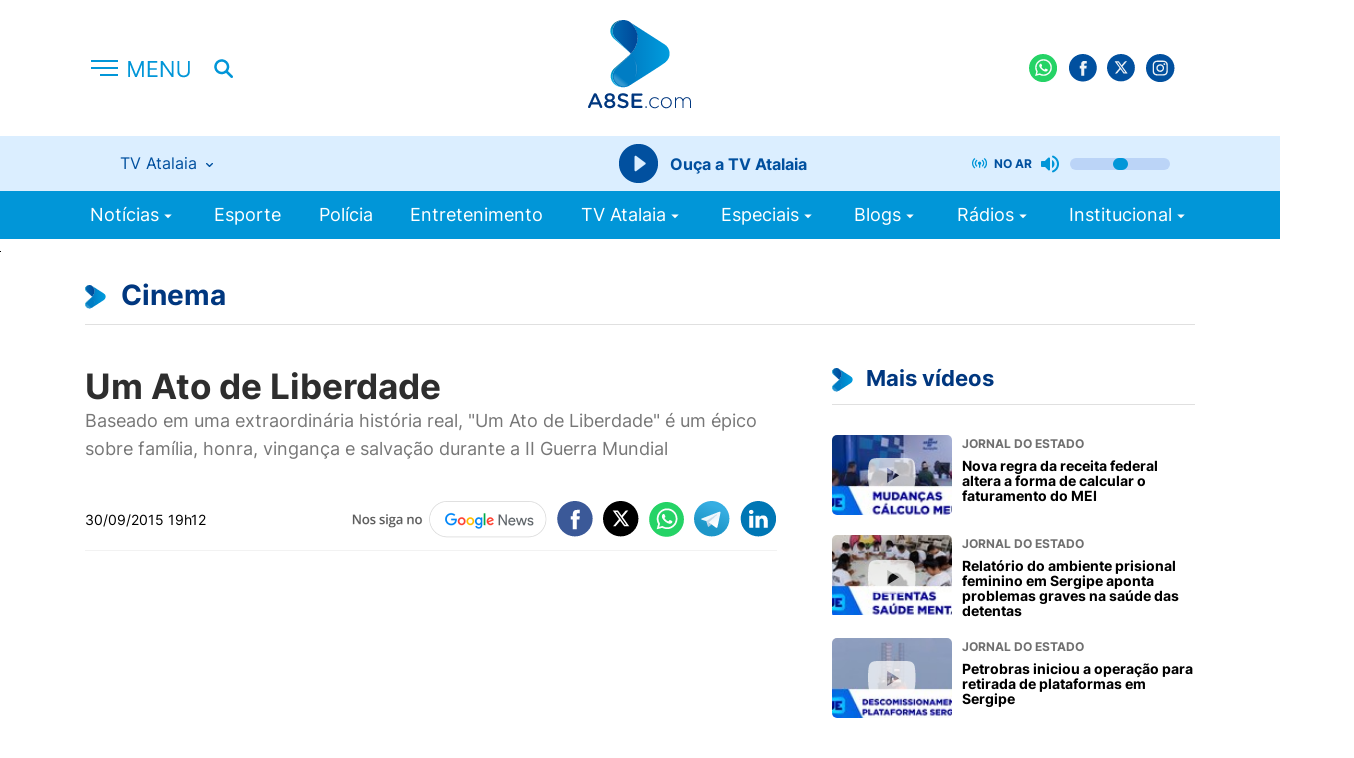

--- FILE ---
content_type: text/html; charset=utf-8
request_url: https://a8se.com/noticias/entretenimento/cinema/um-ato-de-liberdade/
body_size: 10039
content:
<!DOCTYPE html>
<html>
<head>
    <meta charset="utf-8">
    <meta http-equiv="x-ua-compatible" content="ie=edge">
    <meta name="viewport" content="width=device-width, initial-scale=1, shrink-to-fit=no">
    
        <title>Um Ato de Liberdade | Entretenimento | A8 Sergipe</title>
    
    <link rel="canonical" href="https://a8se.com/noticias/entretenimento/cinema/um-ato-de-liberdade/">
    <link rel="apple-touch-icon" sizes="57x57" href="/static/images/favicon/apple-icon-57x57.c3578e9974f1.png">
    <link rel="apple-touch-icon" sizes="60x60" href="/static/images/favicon/apple-icon-60x60.3c00f2756c28.png">
    <link rel="apple-touch-icon" sizes="72x72" href="/static/images/favicon/apple-icon-72x72.b284911851f5.png">
    <link rel="apple-touch-icon" sizes="76x76" href="/static/images/favicon/apple-icon-76x76.5b285ba00453.png">
    <link rel="apple-touch-icon" sizes="114x114" href="/static/images/favicon/apple-icon-114x114.0fae8930dbf5.png">
    <link rel="apple-touch-icon" sizes="120x120" href="/static/images/favicon/apple-icon-120x120.b41ea7c32059.png">
    <link rel="apple-touch-icon" sizes="144x144" href="/static/images/favicon/apple-icon-144x144.7d7d3f6194fb.png">
    <link rel="apple-touch-icon" sizes="152x152" href="/static/images/favicon/apple-icon-152x152.7bd60db5a82e.png">
    <link rel="apple-touch-icon" sizes="180x180" href="/static/images/favicon/apple-icon-180x180.14cebfb35f49.png">
    <link rel="icon" type="image/png" sizes="192x192"  href="/static/images/favicon/android-icon-192x192.561813657337.png">
    <link rel="icon" type="image/png" sizes="32x32" href="/static/images/favicon/favicon-32x32.bb191f0d52d7.png">
    <link rel="icon" type="image/png" sizes="96x96" href="/static/images/favicon/favicon-96x96.e8008dd9ee7f.png">
    <link rel="icon" type="image/png" sizes="16x16" href="/static/images/favicon/favicon-16x16.4145415f6677.png">
    <link rel="manifest" href="/static/images/favicon/manifest.b58fcfa7628c.json">
    <meta name="msapplication-TileColor" content="#ffffff">
    <meta name="msapplication-TileImage" content="/static/images/favicon/ms-icon-144x144.7d7d3f6194fb.png">
    <meta name="theme-color" content="#097EE7">
    <link href="/static/css/styles.50c7742e6e7a.css" rel="stylesheet" />
    
    <link href="/static/css/jquery.fancybox.min.a2d42584292f.css" rel="stylesheet" />
    <link href="https://cdn.jsdelivr.net/npm/@splidejs/splide@4.1.4/dist/css/splide.min.css" rel="stylesheet">

    <link rel="alternate" type="application/rss+xml" title="A8SE RSS Feed" href="/rss/" />

    <style>
        .fst-normal {
            font-style: normal !important;
        }
    </style>

    
    <meta name="description" content="Baseado em uma extraordinária história real, &quot;Um Ato de Liberdade&quot; é um épico sobre família, honra, vingança e salvação durante a II Guerra Mundial" />

    
        <meta name="keywords" content="portal, notícias, notícia, Aracaju, Sergipe, A8SE, TV Atalaia" />
    
    
        <meta name="title" content="A8 Sergipe - Um Ato de Liberdade" />
    

    
    <link rel="amphtml" href="https://a8se.com/noticias/entretenimento/cinema/um-ato-de-liberdade/?amp">
    <meta property="og:url" content="https://a8se.com/noticias/entretenimento/cinema/um-ato-de-liberdade/" />
    <meta property="og:title" content="Um Ato de Liberdade" />
    
        
        <meta property="og:image" content="https://s3.a8se.com/images/placeho.2e16d0ba.fill-800x450.format-jpeg.jpegquality-85.jpg" />
        <meta property="og:image:width" content="800" />
        <meta property="og:image:height" content="450" />
    

    <meta property="img_url" content="http://a8se.com/static/images/share.c00e4d40d212.png" />

    
    <meta property="og:description" content="Baseado em uma extraordinária história real, &quot;Um Ato de Liberdade&quot; é um épico sobre família, honra, vingança e salvação durante a II Guerra Mundial" />


    <meta property="og:site_name" content="A8 Sergipe" />

    
    <meta name="twitter:card" content="summary">
    <meta name="twitter:title" content="Um Ato de Liberdade">
    <meta name="twitter:description" content="Baseado em uma extraordinária história real, &quot;Um Ato de Liberdade&quot; é um épico sobre família, honra, vingança e salvação durante a II Guerra Mundial">
    
    
        
        <meta name="twitter:image" content="https://s3.a8se.com/images/placeho.2e16d0ba.fill-800x450.format-jpeg.jpegquality-85.jpg" />
    

    
    <script async src="https://www.googletagmanager.com/gtag/js?id=G-309642249"></script>
    <script>
    window.dataLayer = window.dataLayer || [];
    function gtag(){dataLayer.push(arguments);}
    gtag('js', new Date());
    gtag('config', 'G-309642249');
    gtag('config', 'UA-6643534-1');
    </script>
    <script async src="https://securepubads.g.doubleclick.net/tag/js/gpt.js"></script>
    <script src="https://apis.google.com/js/platform.js"></script>
    <script>
    window.googletag = window.googletag || {cmd: []};
    googletag.cmd.push(function() {
        googletag.defineSlot('/98662285/v2_arroba_lateral_01', [[300, 600], [300, 250]], 'div-gpt-ad-1589808650044-0').addService(googletag.pubads());
        googletag.defineSlot('/98662285/v2_arroba_lateral_02', [[300, 600], [300, 250]], 'div-gpt-ad-1589808710938-0').addService(googletag.pubads());
        googletag.defineSlot('/98662285/v2_arroba_home_destaque', [300, 250], 'div-gpt-ad-1602178220696-0').addService(googletag.pubads());
        googletag.defineSlot('/98662285/v2_home_destaques_300x100', [300, 100], 'div-gpt-ad-1705958215627-0').addService(googletag.pubads());
        googletag.defineSlot('/98662285/v2_superbanner_home_01', [[300, 50], [300, 100], [728, 90], [468, 60], [320, 50], [320, 100]], 'div-gpt-ad-1589808747882-0').addService(googletag.pubads());
        googletag.defineSlot('/98662285/v2_superbanner_home_02', [[468, 60], [728, 90], [320, 100], [320, 50], [300, 100], [300, 50]], 'div-gpt-ad-1589808789549-0').addService(googletag.pubads());
        googletag.defineSlot('/98662285/v2_superbanner_home_03', [[300, 50], [320, 50], [728, 90], [468, 60], [320, 100], [300, 100]], 'div-gpt-ad-1589808968810-0').addService(googletag.pubads());
        googletag.defineSlot('/98662285/v2_superbanner_home_04', [[468, 60], [300, 50], [300, 100], [320, 100], [320, 50], [728, 90]], 'div-gpt-ad-1589809008187-0').addService(googletag.pubads());
        googletag.defineSlot('/98662285/v2_superbanner_home_05', [[728, 90], [320, 100], [300, 50], [320, 50], [468, 60], [300, 100]], 'div-gpt-ad-1589809051143-0').addService(googletag.pubads());
        googletag.defineSlot('/98662285/v2_superbanner_topo', [[300, 50], [320, 50], [728, 90], [468, 60], [320, 100], [300, 100]], 'div-gpt-ad-1589809089723-0').addService(googletag.pubads());
        googletag.defineSlot('/98662285/v2_super_leader_board_destaques', [[300, 100], [970, 250]], 'div-gpt-ad-1589809128520-0').addService(googletag.pubads());
        googletag.defineSlot('/98662285/v2_super_leader_board_promocoes', [[300, 100], [970, 250]], 'div-gpt-ad-1589809171665-0').addService(googletag.pubads());
        googletag.defineSlot('/98662285/v2_super_leader_board_rodape', [[300, 100], [970, 250]], 'div-gpt-ad-1589809214261-0').addService(googletag.pubads());
        googletag.defineSlot('/98662285/floating', [[320, 480], [1170, 600], [320, 240]], 'div-gpt-ad-1619808395123-0').addService(googletag.pubads());
        googletag.defineSlot('/98662285/v2_arroba_home_bloco_01', [[300, 100], [300, 250]], 'div-gpt-ad-1661952758430-0').addService(googletag.pubads());
        googletag.defineSlot('/98662285/v2_arroba_home_bloco_02', [[300, 100], [300, 250]], 'div-gpt-ad-1661952827540-0').addService(googletag.pubads());
        googletag.defineSlot('/98662285/v2_arroba_home_bloco_03', [[300, 100], [300, 250]], 'div-gpt-ad-1661953364101-0').addService(googletag.pubads());

        googletag.defineSlot('/98662285/v2_home_sergipe_300x250', [300, 250], 'div-gpt-ad-1705960323351-0').addService(googletag.pubads());
        googletag.defineSlot('/98662285/v2_home_sergipe_300x100', [300, 100], 'div-gpt-ad-1705960516625-0').addService(googletag.pubads());
        googletag.defineSlot('/98662285/v2_super_banner_home_tv_atalaia', [[728, 90], [970, 250], [300, 100]], 'div-gpt-ad-1705960884420-0').addService(googletag.pubads());
        googletag.defineSlot('/98662285/v2_super_banner_home_tv_atalaia_abaixo', [[728, 90], [300, 100], [970, 250]], 'div-gpt-ad-1705961105371-0').addService(googletag.pubads());
        googletag.defineSlot('/98662285/v2_home_brasil_300x250', [300, 250], 'div-gpt-ad-1705961363694-0').addService(googletag.pubads());
        googletag.defineSlot('/98662285/v2_home_brasil_300x100', [300, 100], 'div-gpt-ad-1705964605494-0').addService(googletag.pubads());
        googletag.defineSlot('/98662285/v2_home_esportes_300x250', [300, 250], 'div-gpt-ad-1705964821992-0').addService(googletag.pubads());
        googletag.defineSlot('/98662285/v2_home_esportes_300x100', [300, 100], 'div-gpt-ad-1705964943758-0').addService(googletag.pubads());

        googletag.defineSlot('/98662285/v3-arroba-home-brasil', [300, 250], 'div-gpt-ad-1689285724971-0').addService(googletag.pubads());
        googletag.defineSlot('/98662285/v3-arroba-home-esporte', [300, 250], 'div-gpt-ad-1689285771307-0').addService(googletag.pubads());
        googletag.defineSlot('/98662285/v3-arroba-home-sergipe', [300, 250], 'div-gpt-ad-1689285813349-0').addService(googletag.pubads());
        googletag.defineSlot('/98662285/v3-mobile-home-brasil', [300, 100], 'div-gpt-ad-1689285839025-0').addService(googletag.pubads());
        googletag.defineSlot('/98662285/v3-mobile-home-destaques', [300, 100], 'div-gpt-ad-1689285871070-0').addService(googletag.pubads());
        googletag.defineSlot('/98662285/v3-mobile-home-esporte', [300, 100], 'div-gpt-ad-1689285896367-0').addService(googletag.pubads());
        googletag.defineSlot('/98662285/v3-mobile-home-sergipe', [300, 100], 'div-gpt-ad-1689285926483-0').addService(googletag.pubads());

        googletag.pubads().enableSingleRequest();
        
googletag.pubads().setTargeting('canal', ['entretenimento', 'cinema']);


        googletag.pubads().collapseEmptyDivs();
        googletag.enableServices();
    });
    </script>
    <style>
        .cda-container {
            visibility: hidden; position: fixed; top: 0;
            left:0;
            width: 100%;
            display: flex; 
            justify-content: center; 
            align-items: center; 
            min-height: 50px;
        }
    </style>
    
    
    <!-- Begin comScore Tag -->
    <script>
        var _comscore = _comscore || [];
        _comscore.push({ c1: "2", c2: "14194541" });
        (function() {
        var s = document.createElement("script"), el = document.getElementsByTagName("script")[0]; s.async = true;
        s.src = (document.location.protocol == "https:" ? "https://sb" : "http://b") + ".scorecardresearch.com/beacon.js";
        el.parentNode.insertBefore(s, el);
        })();
    </script>
    <script type="text/javascript">
        (function(c,l,a,r,i,t,y){
            c[a]=c[a]||function(){(c[a].q=c[a].q||[]).push(arguments)};
            t=l.createElement(r);t.async=1;t.src="https://www.clarity.ms/tag/"+i;
            y=l.getElementsByTagName(r)[0];y.parentNode.insertBefore(t,y);
        })(window, document, "clarity", "script", "kvrfnqvm6p");
    </script>
    <noscript>
        <img src="https://sb.scorecardresearch.com/p?c1=2&c2=14194541&cv=2.0&cj=1" />
    </noscript>
    <!-- End comScore Tag -->
    <!--Código do IVC-->
    
    <!--Fim do Código do IVC-->
    
    
</head>
<body>
    <cda-partners-bar tag-manager="true" record-origin-only="false" no-follow='false'></cda-partners-bar>
    <div id="fb-root"></div>
    
    <script async defer crossorigin="anonymous" src="https://connect.facebook.net/pt_BR/sdk.js#xfbml=1&version=v6.0"></script>
    
    
    
    








<header class="header">
    <div class="container">
        <div class="row align-items-center">
            <div class="col-1 col-lg-2 --menu">
                <div class="header-info">
                    <button class="header-menu">
                        <h2>
                            <img src="/static/images/menu.792bf1cf3bf8.svg" class="display-none" alt="Menu">
                            <img src="/static/images/menu-short.ea5d81e53746.svg" alt="Menu" class="display-none-lg display-block" />
                        </h2>
                    </button>
                    <button class="header-search hide-tablet">
                        <img src="/static/images/search.fc933238402e.svg" alt="Pesquisar">
                    </button>
                    <div class="menu-responsive">
                        <div class="menu-responsive-header">
                            <span>MENU</span>
                            <button class="">
                                <img src="/static/images/close-menu.a7ba0544215f.svg" alt="Fechar">
                            </button>
                        </div>
                        <ul class="menu-responsive__list">
                            


    <li class="has-submenu">
        <a href="/noticias/">
            Notícias
            
                <i class="icon-arrow-down"></i>
            
        </a>
        
            

	<ul>
	
	    <li class="">
	        <a href="/noticias/">Últimas Notícias</a>
	        
	    </li>
	
	    <li class="">
	        <a href="/noticias/sergipe/">Sergipe</a>
	        
	    </li>
	
	    <li class="">
	        <a href="/noticias/brasil/">Brasil</a>
	        
	    </li>
	
	    <li class="">
	        <a href="/noticias/mundo/">Mundo</a>
	        
	    </li>
	
	    <li class="">
	        <a href="/noticias/concursos/">Concursos</a>
	        
	    </li>
	
	    <li class="">
	        <a href="/noticias/esporte/">Esporte</a>
	        
	    </li>
	
	</ul>


        
    </li>

    <li class="">
        <a href="/noticias/esporte">
            Esporte
            
        </a>
        
    </li>

    <li class="">
        <a href="/noticias/policia/">
            Polícia
            
        </a>
        
    </li>

    <li class="">
        <a href="/noticias/entretenimento/">
            Entretenimento
            
        </a>
        
    </li>

    <li class="has-submenu">
        <a href="/tv-atalaia/">
            TV Atalaia
            
                <i class="icon-arrow-down"></i>
            
        </a>
        
            

	<ul>
	
	    <li class="">
	        <a href="/tv-atalaia/ao-vivo">Ao Vivo</a>
	        
	    </li>
	
	    <li class="">
	        <a href="/tv-atalaia/balanco-geral-especial/">Balanço Geral edição de Sábado</a>
	        
	    </li>
	
	    <li class="">
	        <a href="/tv-atalaia/balanco-geral/">Balanço Geral Manhã</a>
	        
	    </li>
	
	    <li class="">
	        <a href="/tv-atalaia/balanco-geral-sergipe/">Balanço Geral Sergipe</a>
	        
	    </li>
	
	    <li class="">
	        <a href="/tv-atalaia/batalha-na-tv/">Batalha na TV</a>
	        
	    </li>
	
	    <li class="">
	        <a href="/tv-atalaia/canal-eletrico/">Canal Elétrico</a>
	        
	    </li>
	
	    <li class="">
	        <a href="/tv-atalaia/cidade-alerta/">Cidade Alerta</a>
	        
	    </li>
	
	    <li class="">
	        <a href="/tv-atalaia/jornal-do-estado/">Jornal do Estado</a>
	        
	    </li>
	
	    <li class="">
	        <a href="/tv-atalaia/tolerancia-zero/">Tolerância Zero</a>
	        
	    </li>
	
	    <li class="">
	        <a href="/tv-atalaia/atalaia-mais/">Atalaia Mais</a>
	        
	    </li>
	
	</ul>


        
    </li>

    <li class="has-submenu">
        <a href="/especiais/">
            Especiais
            
                <i class="icon-arrow-down"></i>
            
        </a>
        
            

	<ul>
	
	    <li class="">
	        <a href="https://desafiodereceitas.a8se.com/">Desafio de Receitas</a>
	        
	    </li>
	
	    <li class="">
	        <a href="/noticias/esporte/sergipao-2025/">Sergipão 2025</a>
	        
	    </li>
	
	    <li class="">
	        <a href="/noticias/esporte/circuito-de-corridas/">Circuito de Corridas 2025</a>
	        
	    </li>
	
	    <li class="">
	        <a href="/noticias/esporte/circuito-de-corridas-2024/">São João da Minha Terra</a>
	        
	    </li>
	
	    <li class="">
	        <a href="/noticias/kart/">Kart</a>
	        
	    </li>
	
	    <li class="">
	        <a href="/noticias/pre-caju-kids-tv-atalaia/">Pré-Caju Kids Tv Atalaia</a>
	        
	    </li>
	
	    <li class="">
	        <a href="/noticias/eleicoes-2024/">Eleições 2024</a>
	        
	    </li>
	
	    <li class="">
	        <a href="/noticias/momento-enem/">Momento Enem</a>
	        
	    </li>
	
	    <li class="">
	        <a href="/noticias/atalaia-geek-gamer/">Atalaia Geek Gamer</a>
	        
	    </li>
	
	</ul>


        
    </li>

    <li class="has-submenu">
        <a href="/blogs/">
            Blogs
            
                <i class="icon-arrow-down"></i>
            
        </a>
        
            

	<ul>
	
	    <li class="">
	        <a href="/blogs/economia-e-inovacao/">Economia e Inovação</a>
	        
	    </li>
	
	    <li class="">
	        <a href="/blogs/familia-em-pauta/">Família em Pauta</a>
	        
	    </li>
	
	    <li class="">
	        <a href="/blogs/gestao-e-produtividade/">Gestão e Produtividade</a>
	        
	    </li>
	
	    <li class="">
	        <a href="/blogs/blog-do-focca/">Blog do Focca</a>
	        
	    </li>
	
	    <li class="">
	        <a href="/blogs/inteligencia-artificial/">Inteligência Artificial</a>
	        
	    </li>
	
	</ul>


        
    </li>

    <li class="has-submenu">
        <a href="/radios/">
            Rádios
            
                <i class="icon-arrow-down"></i>
            
        </a>
        
            

	<ul>
	
	    <li class="">
	        <a href="https://aracaju.novabrasilfm.com.br/">Nova Brasil FM 93.5</a>
	        
	    </li>
	
	    <li class="">
	        <a href="https://metropolitanafmaracaju.com.br/">Metropolitana Aracaju</a>
	        
	    </li>
	
	    <li class="">
	        <a href="https://www.radiocidade99fm.com.br/">Rádio Cidade 99 FM</a>
	        
	    </li>
	
	</ul>


        
    </li>

    <li class="has-submenu">
        <a href="/institucional/">
            Institucional
            
                <i class="icon-arrow-down"></i>
            
        </a>
        
            

	<ul>
	
	    <li class="">
	        <a href="/quem-somos/">Quem Somos</a>
	        
	    </li>
	
	    <li class="">
	        <a href="/pesquisa-de-sinal-tv-atalaia/">Pesquisa de Sinal - Tv Atalaia</a>
	        
	    </li>
	
	    <li class="">
	        <a href="/cobertura/">Área de Cobertura Tv Atalaia</a>
	        
	    </li>
	
	</ul>


        
    </li>

                            
                        </ul>
                    </div>
                </div>
            </div>
            <div class="col-2 col-sm-2 hide-tablet">
                <div class="header__live">
                    
                        
                    
                    
                </div>
            </div>
            <div class="col-3 col-lg-4 center --logo">
                <h1 aria-label="A8SE Últimas Notícias e Vídeos da Tv Atalaia | A8 Sergipe">
                    <a href="/" class="header__logo">
                        <img src="/static/images/logo.250aaa7c8cc4.svg" alt="A8">
                    </a>
                </h1>
            </div>
            <div class="col-6 col-sm-4 end-xs">
                <ul class="header__social">
                    <li><a href="https://wa.me/5579999359302" target="_blank"><img src="/static/images/wpp.800557b7cb84.svg" alt=""></a></li>
                    <li><a href="https://www.facebook.com/portala8se" target="_blank"><img src="/static/images/fb.165d31fe1c04.svg" alt=""></a></li>
                    <li><a href="https://twitter.com/portala8se" target="_blank"><img src="/static/images/tt.51d0c7aad5c6.svg" alt=""></a></li>
                    <li><a href="https://www.instagram.com/portala8se" target="_blank"><img src="/static/images/ig.02337971578a.svg" alt=""></a></li>
                    <li>
                        <div class="g-ytsubscribe" data-channelid="UC0Uzow4iFA8PoIKE_U2rmeg" data-layout="default" data-count="default"></div>
                    </li>
                    <li>
                        <button class="header-search display-none-lg display-block">
                          <img src="/static/images/search.fc933238402e.svg" alt="Pesquisar" />
                        </button>
                    </li>
                </ul>
            </div>
            <div class="col-12 col-sm-12">
                <div class="radio-block">
                    <div class="radio-content">
                        <div class="choose-radio">
                            <h5>
                                <span class="radio-current"></span>
                                <img src="/static/images/arrow-down-small.800f82460756.svg" alt="">
                            </h5>
                            <ul class="choose-radio__menu">
                                <li><a class="selected" href="https://ice.fabricahost.com.br/tvatalaia">TV Atalaia</a></li>
                                
                                <li><a href="https://ice.fabricahost.com.br/metropolitanaaracaju">Metropolitana Aracaju</a></li>
                                <li><a href="https://ice.fabricahost.com.br/cidadesimaodias">Cidade de Simão Dias</a></li>
                            </ul>
                        </div>
                        <div class="player-radio">
                            <button class="player-btn">
                                <img src="/static/images/radio-player.bdb0ab6157b3.svg" alt="Play">
                            </button>
                            <button class="player-pause">
                                <img src="/static/images/puase-btn.e2a6febcc4b8.svg" alt="Pause">
                            </button>
                            <button class="player-loading">
                                <div class="lds-spinner"><div></div><div></div><div></div><div></div><div></div><div></div><div></div><div></div><div></div><div></div><div></div><div></div></div>
                            </button>
                            <span>Ouça a&nbsp;</span><span class="radio-current"></span>
                        </div>
                        <div class="controls-radio">
                            <img class="controls-radio__live" src="/static/images/live.cec993fae8c4.svg" alt="">
                            <span>no ar</span>
                            <img class="controls-radio__volume" src="/static/images/volume_up.3a73182f1327.svg" alt="">
                            <img class="controls-radio__muted" src="/static/images/muted.8ba448e75dee.svg" alt="">
                            <input class="controls-radio__range" type="range" min="0" max="100" value="50">
                        </div>
                    </div>
                </div>
            </div>
        </div>
    </div>
</header>

    <nav class="nav-menu">
    <div class="container">
        <div class="col-12 col-sm-12 hide-tablet">
            <ul class="header__menu">
                
                


    <li class="has-submenu">
        <a href="/noticias/">
            Notícias
            
                <i class="icon-arrow-down"></i>
            
        </a>
        
            

	<ul>
	
	    <li class="">
	        <a href="/noticias/">Últimas Notícias</a>
	        
	    </li>
	
	    <li class="">
	        <a href="/noticias/sergipe/">Sergipe</a>
	        
	    </li>
	
	    <li class="">
	        <a href="/noticias/brasil/">Brasil</a>
	        
	    </li>
	
	    <li class="">
	        <a href="/noticias/mundo/">Mundo</a>
	        
	    </li>
	
	    <li class="">
	        <a href="/noticias/concursos/">Concursos</a>
	        
	    </li>
	
	    <li class="">
	        <a href="/noticias/esporte/">Esporte</a>
	        
	    </li>
	
	</ul>


        
    </li>

    <li class="">
        <a href="/noticias/esporte">
            Esporte
            
        </a>
        
    </li>

    <li class="">
        <a href="/noticias/policia/">
            Polícia
            
        </a>
        
    </li>

    <li class="">
        <a href="/noticias/entretenimento/">
            Entretenimento
            
        </a>
        
    </li>

    <li class="has-submenu">
        <a href="/tv-atalaia/">
            TV Atalaia
            
                <i class="icon-arrow-down"></i>
            
        </a>
        
            

	<ul>
	
	    <li class="">
	        <a href="/tv-atalaia/ao-vivo">Ao Vivo</a>
	        
	    </li>
	
	    <li class="">
	        <a href="/tv-atalaia/balanco-geral-especial/">Balanço Geral edição de Sábado</a>
	        
	    </li>
	
	    <li class="">
	        <a href="/tv-atalaia/balanco-geral/">Balanço Geral Manhã</a>
	        
	    </li>
	
	    <li class="">
	        <a href="/tv-atalaia/balanco-geral-sergipe/">Balanço Geral Sergipe</a>
	        
	    </li>
	
	    <li class="">
	        <a href="/tv-atalaia/batalha-na-tv/">Batalha na TV</a>
	        
	    </li>
	
	    <li class="">
	        <a href="/tv-atalaia/canal-eletrico/">Canal Elétrico</a>
	        
	    </li>
	
	    <li class="">
	        <a href="/tv-atalaia/cidade-alerta/">Cidade Alerta</a>
	        
	    </li>
	
	    <li class="">
	        <a href="/tv-atalaia/jornal-do-estado/">Jornal do Estado</a>
	        
	    </li>
	
	    <li class="">
	        <a href="/tv-atalaia/tolerancia-zero/">Tolerância Zero</a>
	        
	    </li>
	
	    <li class="">
	        <a href="/tv-atalaia/atalaia-mais/">Atalaia Mais</a>
	        
	    </li>
	
	</ul>


        
    </li>

    <li class="has-submenu">
        <a href="/especiais/">
            Especiais
            
                <i class="icon-arrow-down"></i>
            
        </a>
        
            

	<ul>
	
	    <li class="">
	        <a href="https://desafiodereceitas.a8se.com/">Desafio de Receitas</a>
	        
	    </li>
	
	    <li class="">
	        <a href="/noticias/esporte/sergipao-2025/">Sergipão 2025</a>
	        
	    </li>
	
	    <li class="">
	        <a href="/noticias/esporte/circuito-de-corridas/">Circuito de Corridas 2025</a>
	        
	    </li>
	
	    <li class="">
	        <a href="/noticias/esporte/circuito-de-corridas-2024/">São João da Minha Terra</a>
	        
	    </li>
	
	    <li class="">
	        <a href="/noticias/kart/">Kart</a>
	        
	    </li>
	
	    <li class="">
	        <a href="/noticias/pre-caju-kids-tv-atalaia/">Pré-Caju Kids Tv Atalaia</a>
	        
	    </li>
	
	    <li class="">
	        <a href="/noticias/eleicoes-2024/">Eleições 2024</a>
	        
	    </li>
	
	    <li class="">
	        <a href="/noticias/momento-enem/">Momento Enem</a>
	        
	    </li>
	
	    <li class="">
	        <a href="/noticias/atalaia-geek-gamer/">Atalaia Geek Gamer</a>
	        
	    </li>
	
	</ul>


        
    </li>

    <li class="has-submenu">
        <a href="/blogs/">
            Blogs
            
                <i class="icon-arrow-down"></i>
            
        </a>
        
            

	<ul>
	
	    <li class="">
	        <a href="/blogs/economia-e-inovacao/">Economia e Inovação</a>
	        
	    </li>
	
	    <li class="">
	        <a href="/blogs/familia-em-pauta/">Família em Pauta</a>
	        
	    </li>
	
	    <li class="">
	        <a href="/blogs/gestao-e-produtividade/">Gestão e Produtividade</a>
	        
	    </li>
	
	    <li class="">
	        <a href="/blogs/blog-do-focca/">Blog do Focca</a>
	        
	    </li>
	
	    <li class="">
	        <a href="/blogs/inteligencia-artificial/">Inteligência Artificial</a>
	        
	    </li>
	
	</ul>


        
    </li>

    <li class="has-submenu">
        <a href="/radios/">
            Rádios
            
                <i class="icon-arrow-down"></i>
            
        </a>
        
            

	<ul>
	
	    <li class="">
	        <a href="https://aracaju.novabrasilfm.com.br/">Nova Brasil FM 93.5</a>
	        
	    </li>
	
	    <li class="">
	        <a href="https://metropolitanafmaracaju.com.br/">Metropolitana Aracaju</a>
	        
	    </li>
	
	    <li class="">
	        <a href="https://www.radiocidade99fm.com.br/">Rádio Cidade 99 FM</a>
	        
	    </li>
	
	</ul>


        
    </li>

    <li class="has-submenu">
        <a href="/institucional/">
            Institucional
            
                <i class="icon-arrow-down"></i>
            
        </a>
        
            

	<ul>
	
	    <li class="">
	        <a href="/quem-somos/">Quem Somos</a>
	        
	    </li>
	
	    <li class="">
	        <a href="/pesquisa-de-sinal-tv-atalaia/">Pesquisa de Sinal - Tv Atalaia</a>
	        
	    </li>
	
	    <li class="">
	        <a href="/cobertura/">Área de Cobertura Tv Atalaia</a>
	        
	    </li>
	
	</ul>


        
    </li>

            </ul>
        </div>
    </div>
</nav>
    <div class="global">

        <main class="main-content ">
            <form class="search-bar" action="/busca/" method="get" style="top:0">
                <div class="container">
                    <div class="row">
                        <div class="col-12 col-sm-12">
                            <div class="search-bar__content">
                                <label>
                                <input name="query" type="text" placeholder="O que você procura?">
                                </label>
                                <button type="submit">Pesquisar&nbsp;<span>no A8SE</span></button>
                                <a href="javascript:;"><img src="/static/images/close-2.490de74db703.svg" alt="Fechar"></a>
                            </div>
                        </div>
                    </div>
                </div>
            </form>
            
            
    
        
    
    <div class="publicity-block-home">
        <div class="container">
            <div class="row">
                <div class="col-12 col-sm-12">
                    <div id='div-gpt-ad-1589809089723-0' style="text-center">
    <script>
        googletag.cmd.push(function() { googletag.display('div-gpt-ad-1589809089723-0'); });
    </script>
</div>
                </div>
            </div>
        </div>
    </div>

    <section class="news-content">
        <div class="container">
            <div class="row">
                <div class="col-12 col-sm-12">
                    <h2 class="section__title --intern">
                        <span>
                            <img src="/static/images/title-logo.0bb7eec0037a.svg" alt="Cinema">
                            <a href="/noticias/entretenimento/cinema/">Cinema</a>
                        </span>
                    </h2>
                </div>

                <div class="col-12 col-sm-12 col-md-8 --mobile news-content-inner news">

                    <header class="news-header">
                        
                        <h2 class="news-header__title">Um Ato de Liberdade</h2>
                        <p class="news-header__excerpt">Baseado em uma extraordinária história real, &quot;Um Ato de Liberdade&quot; é um épico sobre família, honra, vingança e salvação durante a II Guerra Mundial</p>
                        <div class="info">
                            <div class="info__content">
                                
                                <span class="info__time">
                                    30/09/2015 19h12
                                    
                                </span>
                            </div>
                            
<ul class="header__social ">
    <a href="https://news.google.com/search?q=a8se&hl=pt-BR&gl=BR&ceid=BR%3Apt-419" class="google" target="_blank">
      <img src="/static/images/google-follow.03ac6564ad5a.png" alt="">  
    </a>
    <a href="http://www.facebook.com/sharer.php?u=https://a8se.com/noticias/entretenimento/cinema/um-ato-de-liberdade/" target="_blank">
      <img src="/static/images/fb-c.6adc8e312e17.svg" alt="">
    </a>
    <a href="https://twitter.com/share?url=https://a8se.com/noticias/entretenimento/cinema/um-ato-de-liberdade/&text=Um Ato de Liberdade&hashtags=a8se" target="_blank">
      <img src="/static/images/tt-c.48c89ff5d3f2.svg" alt="">
    </a>
    <a href="https://api.whatsapp.com/send/?text=https://a8se.com/noticias/entretenimento/cinema/um-ato-de-liberdade/ Um Ato de Liberdade" target="_blank">
      <img src="/static/images/wp-c.260d752cb1dd.svg" alt="">
    </a>
    <a href="https://t.me/share/url?url=https://a8se.com/noticias/entretenimento/cinema/um-ato-de-liberdade/&text=Um Ato de Liberdade" target="_blank">
      <img src="/static/images/tl-c.174e3244954d.svg" alt="">
    </a>
    <a href="https://www.linkedin.com/sharing/share-offsite/?url=https://a8se.com/noticias/entretenimento/cinema/um-ato-de-liberdade/" target="_blank">
      <img src="/static/images/in-c.815d74884d60.svg" alt="">
    </a>
</ul>
                        </div>
                        
                            <figure class="main-image-news">
                                <figure>
                                    
                                        
                                        <img src="https://s3.a8se.com/images/placeholder.2e16d0ba.fill-770x515_DqVZZJV.jpg" alt="Um Ato de Liberdade" />
                                    
                                    <figcaption>
                                         
                                        A8SE
                                    </figcaption>
                                </figure>
                            </figure>
                        
                    </header>

                    
                        


    <p>
</p>

                    
                        


    <p>Um Ato de Liberdade  (Cinemark)</p>

                    
                        


    Em 1941, três irmãos judeus se refugiam numa floresta para escapar dos ataques nazistas. A princípio, tudo o que podem fazer é permanecer vivos. Mas, com o tempo, a causa deles começa a atrair várias pessoas, desejosas de arriscar tudo por um momento de liberdade. Tuvia é o relutante líder cujas decisões são desafiadas por seu irmão Zus, que o vê como um idealista prestes a destruir a todos. Asael é o caçula, indeciso sobre qual irmão deve seguir. Com a aproximação de um inverno brutal, eles trabalham para criar uma comunidade, e manter a fé viva enquanto toda humanidade parece perdida.

                    

                    <a href="https://whatsapp.com/channel/0029Va579ByLdQeUURpBFL1a" class="whatsapp-link">
    ✅ Clique aqui para seguir o canal do Portal A8SE no WhatsApp
</a>

                    
                        
                            <div class="tags-block">
                                <span>Tags:</span>
                                <ul class="tags-block__list">
                                    
                                        <li><a href="/busca/?tag=Cinema">Cinema</a></li>
                                    
                                    
                                </ul>
                            </div>
                        
                    

                    
                </div>

                <div class="col-12 col-sm-12 col-md-4">
                    



<div class="block-default">
    <h2 class="section__title --small">
        <span>
            <img src="/static/images/title-logo.0bb7eec0037a.svg " alt="Mais vídeos">
            Mais vídeos
        </span>
    </h2>
    
    <a href="/tv-atalaia/jornal-do-estado/nova-regra-da-receita-federal-altera-a-forma-de-calcular-o-faturamento-do-mei/" class="block-news__item --video">
        <figure>
            
            <img src="https://s3.a8se.com/images/234840.2e16d0ba.fill-110x80.jpg" alt="Nova regra da receita federal altera a forma de calcular o faturamento do MEI">
        </figure>
        <div class="block-news__info">
            <span class="block-news__category">Jornal do Estado</span>
            <h3 class="block-news__title">Nova regra da receita federal altera a forma de calcular o faturamento do MEI</h3>
        </div>
    </a>
    
    <a href="/tv-atalaia/jornal-do-estado/relatorio-do-ambiente-prisional-feminino-em-sergipe-aponta-problemas-graves-na-saude-das-detentas/" class="block-news__item --video">
        <figure>
            
            <img src="https://s3.a8se.com/images/234839.2e16d0ba.fill-110x80.jpg" alt="Relatório do ambiente prisional feminino em Sergipe aponta problemas graves na saúde das detentas">
        </figure>
        <div class="block-news__info">
            <span class="block-news__category">Jornal do Estado</span>
            <h3 class="block-news__title">Relatório do ambiente prisional feminino em Sergipe aponta problemas graves na saúde das detentas</h3>
        </div>
    </a>
    
    <a href="/tv-atalaia/jornal-do-estado/petrobras-iniciou-a-operacao-para-retirada-de-plataformas-em-sergipe/" class="block-news__item --video">
        <figure>
            
            <img src="https://s3.a8se.com/images/234838.2e16d0ba.fill-110x80.jpg" alt="Petrobras iniciou a operação para retirada de plataformas em Sergipe">
        </figure>
        <div class="block-news__info">
            <span class="block-news__category">Jornal do Estado</span>
            <h3 class="block-news__title">Petrobras iniciou a operação para retirada de plataformas em Sergipe</h3>
        </div>
    </a>
    
    <a href="/tv-atalaia/jornal-do-estado/direto-de-brasilia-16012026-governo-federal-lanca-plataforma-digital-sobre-a-reforma-tributaria/" class="block-news__item --video">
        <figure>
            
            <img src="https://s3.a8se.com/images/234837.2e16d0ba.fill-110x80.jpg" alt="Direto de Brasília 16/01/2026 - Governo Federal lança plataforma digital sobre a reforma tributária">
        </figure>
        <div class="block-news__info">
            <span class="block-news__category">Jornal do Estado</span>
            <h3 class="block-news__title">Direto de Brasília 16/01/2026 - Governo Federal lança plataforma digital sobre a reforma tributária</h3>
        </div>
    </a>
    
    <a href="/tv-atalaia/jornal-do-estado/renovacao-automatica-de-cnh-beneficia-cerca-de-3-mil-e-600-sergipanos/" class="block-news__item --video">
        <figure>
            
            <img src="https://s3.a8se.com/images/234836.2e16d0ba.fill-110x80.jpg" alt="Renovação automática de CNH beneficia cerca de 3 mil e 600 sergipanos">
        </figure>
        <div class="block-news__info">
            <span class="block-news__category">Jornal do Estado</span>
            <h3 class="block-news__title">Renovação automática de CNH beneficia cerca de 3 mil e 600 sergipanos</h3>
        </div>
    </a>
    
    
</div>
                    <div class="banner --side">
    <div id='div-gpt-ad-1589808650044-0'>
        <script>
            googletag.cmd.push(function() { googletag.display('div-gpt-ad-1589808650044-0'); });
        </script>
    </div>
</div>
                    


<div class="block-default ">
    <h2 class="section__title --small">
        <span>
            <img src="/static/images/title-logo.0bb7eec0037a.svg " alt="Mais acessadas">
            Mais acessadas
        </span>
    </h2>
    
    
        <a href="/noticias/brasil/anvisa-determina-retirada-do-mercado-de-itens-decorativos-vendidos-como-comestiveis/" class="block-news__item --block-1">
            <div class="block-news__info">
                <span class="block-news__category">Vigilância Sanitária</span>
                <h3 class="block-news__title">Anvisa determina retirada do mercado de itens decorativos vendidos como comestíveis</h3>
            </div>
        </a>
    
        <a href="/noticias/policia/dois-suspeitos-sao-presos-por-trafico-de-drogas-durante-operacao-em-propria/" class="block-news__item --block-2">
            <div class="block-news__info">
                <span class="block-news__category">Polícia</span>
                <h3 class="block-news__title">Dois suspeitos são presos por tráfico de drogas durante operação em Propriá</h3>
            </div>
        </a>
    
        <a href="/noticias/policia/caminhao-sai-da-pista-e-cai-em-ribanceira-na-se-339-em-nossa-senhora-das-dores/" class="block-news__item --block-3">
            <div class="block-news__info">
                <span class="block-news__category">Acidente</span>
                <h3 class="block-news__title">Caminhão sai da pista e cai em ribanceira na SE-339, em Nossa Senhora das Dores</h3>
            </div>
        </a>
    
        <a href="/noticias/mundo/eua-congelam-processamento-de-vistos-para-brasil-e-outros-74-paises/" class="block-news__item --block-4">
            <div class="block-news__info">
                <span class="block-news__category">internacional</span>
                <h3 class="block-news__title">EUA congelam processamento de vistos para Brasil e outros 74 países</h3>
            </div>
        </a>
    
        <a href="/noticias/entretenimento/agenda/museu-historico-de-sergipe-recebe-exposicao-maes-da-cidade-mae-em-sao-cristovao/" class="block-news__item --block-5">
            <div class="block-news__info">
                <span class="block-news__category">patrimônio histórico</span>
                <h3 class="block-news__title">Museu Histórico de Sergipe recebe exposição &#x27;Mães da Cidade Mãe&#x27;, em São Cristóvão</h3>
            </div>
        </a>
    
</div>
                    <div class="banner --side">
    <div id='div-gpt-ad-1589808710938-0'>
        <script>
            googletag.cmd.push(function() { googletag.display('div-gpt-ad-1589808710938-0'); });
        </script>
    </div>
</div>
                </div>
                
                <div class="publicity-block-home">
                    <div class="container">
                        <div class="row">
                            <div class="col-12 col-sm-8 col-md-12">
                                <div id='div-gpt-ad-1589809214261-0'>
    <script>
        googletag.cmd.push(function() { googletag.display('div-gpt-ad-1589809214261-0'); });
    </script>
</div>
                            </div>
                        </div>
                    </div>
                </div>
            </div>
        </div>
    </section>

    


<div class="news-recommandations">
    <div class="container">
        <div class="row">
            <div class="col-12 col-sm-12">
                <h2 class="section__title">
                    <span>
                        <img src="/static/images/title-logo.0bb7eec0037a.svg" alt="Mais notícias">
                        Mais notícias
                    </span>
                </h2>
            </div>
            <div class="col-12 col-sm-9">
                <ul class="blogs-content --category-list">
                    
                        
                            <li>
                                <a href="/noticias/entretenimento/cinema/votacao-do-oscar-2026-entra-na-reta-final-e-brasil-aparece-entre-os-destaques/" class="recommandations-item">
                                    
                                    <img src="https://s3.a8se.com/images/20140916161520_54188c48761cc.2e16d0ba.fill-350x250.jpg" alt="Votação do Oscar 2026 entra na reta final e Brasil aparece entre os destaques">
                                    <h2>
                                        <span>1 dia, 4 horas</span>
                                        Votação do Oscar 2026 entra na reta final e Brasil aparece entre os destaques
                                    </h2>
                                </a>
                            </li>
                        
                    
                        
                            <li>
                                <a href="/noticias/entretenimento/cinema/o-agente-secreto-vence-melhor-filme-em-lingua-nao-inglesa-e-wagner-moura-leva-premio-de-ator/" class="recommandations-item">
                                    
                                    <img src="https://s3.a8se.com/images/foto_o_agente_secreto_credito_vict.2e16d0ba.fill-350x250.png" alt="“O Agente Secreto” vence Melhor Filme em Língua Não Inglesa e Wagner Moura leva prêmio de ator">
                                    <h2>
                                        <span>5 dias, 7 horas</span>
                                        “O Agente Secreto” vence Melhor Filme em Língua Não Inglesa e Wagner Moura leva prêmio de ator
                                    </h2>
                                </a>
                            </li>
                        
                    
                        
                            <li>
                                <a href="/noticias/entretenimento/cinema/cineclube-voyage-abre-inscricoes-para-mostra-quarta-parede/" class="recommandations-item">
                                    
                                    <img src="https://s3.a8se.com/images/Cartaz_de_divulgacao__inscricoes_p.2e16d0ba.fill-350x250.png" alt="Cineclube Voyage abre inscrições para Mostra Quarta Parede">
                                    <h2>
                                        <span>3 semanas, 3 dias</span>
                                        Cineclube Voyage abre inscrições para Mostra Quarta Parede
                                    </h2>
                                </a>
                            </li>
                        
                    
                </ul>
                <a href="/noticias/entretenimento/cinema/" class="btn-see-more">Veja mais</a>
            </div>
        </div>
    </div>
</div>

    <div class="publicity-block-home --footer">
        <div class="container">
            <div class="row">
                <div class="col-12 col-sm-12">
                    
                </div>
            </div>
        </div>
    </div>

        </main>

        


<div id='zone_1677910863'></div>

<footer class="footer">
    <div class="footer-block-menu">
        <div class="container">
            <div class="row">
                <div class="col-12 col-sm-12">
                    <a href="/" class="footer-logo">
                        <img src="/static/images/a8se-logo.997c4d665c8b.svg" alt="Logo">
                    </a>
                </div>
                <div class="col-12 col-sm-11 hide-tablet" style="margin-inline: auto;">
                    <nav class="footer-nav">
                        


<ul class="footer-nav__list">
    <li>Notícias</li>
    
        
    <li>
        <a href="/noticias/">Últimas Notícias</a>
    </li>

    <li>
        <a href="/noticias/sergipe/">Sergipe</a>
    </li>

    <li>
        <a href="/noticias/brasil/">Brasil</a>
    </li>

    <li>
        <a href="/noticias/mundo/">Mundo</a>
    </li>

    <li>
        <a href="/noticias/concursos/">Concursos</a>
    </li>

    <li>
        <a href="/noticias/esporte/">Esporte</a>
    </li>

    
</ul>

<ul class="footer-nav__list">
    <li>Polícia</li>
    
        <li>
            <a href="/noticias/policia/">Capa</a>
        </li>
    
</ul>

<ul class="footer-nav__list">
    <li>Entretenimento e Cultura</li>
    
        
    <li>
        <a href="/noticias/entretenimento/cinema/">Cinema</a>
    </li>

    <li>
        <a href="/noticias/entretenimento/agenda/">Agenda</a>
    </li>

    <li>
        <a href="/noticias/entretenimento/bem-estar/">Bem Estar</a>
    </li>

    
</ul>

<ul class="footer-nav__list">
    <li>TV Atalaia</li>
    
        
    <li>
        <a href="/tv-atalaia/ao-vivo">Ao Vivo</a>
    </li>

    <li>
        <a href="/tv-atalaia/balanco-geral-especial/">Balanço Geral edição de Sábado</a>
    </li>

    <li>
        <a href="/tv-atalaia/balanco-geral/">Balanço Geral Manhã</a>
    </li>

    <li>
        <a href="/tv-atalaia/balanco-geral-sergipe/">Balanço Geral Sergipe</a>
    </li>

    <li>
        <a href="/tv-atalaia/batalha-na-tv/">Batalha na TV</a>
    </li>

    <li>
        <a href="/tv-atalaia/canal-eletrico/">Canal Elétrico</a>
    </li>

    <li>
        <a href="/tv-atalaia/cidade-alerta/">Cidade Alerta</a>
    </li>

    <li>
        <a href="/tv-atalaia/jornal-do-estado/">Jornal do Estado</a>
    </li>

    <li>
        <a href="/tv-atalaia/tolerancia-zero/">Tolerância Zero</a>
    </li>

    <li>
        <a href="/tv-atalaia/atalaia-mais/">Atalaia Mais</a>
    </li>

    
</ul>

<ul class="footer-nav__list">
    <li>Blogs</li>
    
        <li>
            <a href="/blogs/">Capa</a>
        </li>
    
</ul>

<ul class="footer-nav__list">
    <li>Rádios</li>
    
        
    <li>
        <a href="https://aracaju.novabrasilfm.com.br/">Nova Brasil FM 93.5</a>
    </li>

    <li>
        <a href="https://metropolitanafmaracaju.com.br/">Metropolitana Aracaju</a>
    </li>

    <li>
        <a href="https://www.radiocidade99fm.com.br/">Rádio Cidade 99 FM</a>
    </li>

    
</ul>

                    </nav>
                    
                </div>
            </div>
        </div>
    </div>

    <div class="footer-block-contact">
        <div class="container">
            <div class="row">
                <div class="col-12 col-sm-12">
                    <div class="footer-block-contact__content">
                        <ul class="footer-block-contact__list --first">
                            <li>Redação</li>
                            <li><a href="tel:+557932262669">Telefone: (79) 3226-2669</a></li>
                            <li><a href="/cdn-cgi/l/email-protection#26471e554366471e55430845494b">E-mail: <span class="__cf_email__" data-cfemail="7d1c450e183d1c450e18531e1210">[email&#160;protected]</span></a></li>
                        </ul>
                        <ul class="footer-block-contact__list --last">
                            <li>Contato Comercial</li>
			    
                            <li><a href="/cdn-cgi/l/email-protection#8ae8e6e3e7ebcaf9e3f9ebfeebe6ebe3eba4e9e5e7a4e8f8">E-mail: <span class="__cf_email__" data-cfemail="c3a0acaea6b1a0aaa2af83b0aab0a2b7a2afa2aaa2eda0acaeeda1b1">[email&#160;protected]</span></a></li>
                        </ul>
                    </div>
                </div>
            </div>
        </div>
    </div>

    <div class="footer-block-copyright">
        <div class="container">
            <div class="row">
                <div class="col-12 col-sm-12 col-md-12 col-lg-12 col-xl-12">
                    <div class="footer__copyright">
                        <span>
                            Televisão Atalaia LTDA - 13.079.397/0001-09 <br>
                            Todos os direitos reservados. 2009/2026 - Rádio e Televisão.
                        </span>
                        <a href="https://www.2i9.com.br" target="_blank">
                            <img src="/static/images/logo-2i9.88d4bfc91bce.png" alt="2i9" title="2i9: Agência Digital">
                        </a>
                    </div>
                </div>
            </div>
        </div>
    </div>

</footer>


    </div>

    <div class="search-modal">
        <div class="container">
            <button class="search-model__button">
                <i class="icon-close"></i>
            </button>

            <form action="/busca/" method="get" class="search-form">
                <h2 class="font-special">Faça uma pesquisa</h2>
                <ul class="search-form__list">
                    <li>
                        <input class="font-special search-form__input" type="text" placeholder="Digite aqui o que deseja pesquisar" autofocus name="query">
                    </li>
                    <li>
                        <button class="font-special" type="submit">Pesquisar</button>
                    </li>
                </ul>
            </form>
        </div>
    </div>

    
    
        <img src="/3511/ping/" />
    
    
    <script data-cfasync="false" src="/cdn-cgi/scripts/5c5dd728/cloudflare-static/email-decode.min.js"></script><script src="/static/js/app.3c5a43aee274.js"></script>
    <script src="/static/js/jquery.fancybox.min.49a6b4d019a9.js"></script>
    
    <script src="https://cdn.jsdelivr.net/npm/@splidejs/splide@4.1.4/dist/js/splide.min.js"></script>
    <script src="https://cdn.jsdelivr.net/npm/@splidejs/splide-extension-auto-scroll@0.5.3/dist/js/splide-extension-auto-scroll.min.js"></script>
    <!-- TailTarget Tag Manager TT-9964-3/CT-23 -->
    <script>
        (function(i) {
        var ts = document.createElement('script');
        ts.type = 'text/javascript';
        ts.async = true;
        ts.src = ('https:' == document.location.protocol ? 'https://' : 'http://') + 'tags.t.tailtarget.com/t3m.js?i=' + i;
        var s = document.getElementsByTagName('script')[0];
        s.parentNode.insertBefore(ts, s);
        })('TT-9964-3/CT-23');
    </script>
    <!-- End TailTarget Tag Manager -->
    
    
    
<script>
    var PAGE_ID = '3511'
</script>
<script src="/static/js/poll.e2cf88efa357.js?id=20211022"></script>

    
<script defer src="https://static.cloudflareinsights.com/beacon.min.js/vcd15cbe7772f49c399c6a5babf22c1241717689176015" integrity="sha512-ZpsOmlRQV6y907TI0dKBHq9Md29nnaEIPlkf84rnaERnq6zvWvPUqr2ft8M1aS28oN72PdrCzSjY4U6VaAw1EQ==" data-cf-beacon='{"version":"2024.11.0","token":"eb57cdb31f3f42ce91601b70f7576d35","server_timing":{"name":{"cfCacheStatus":true,"cfEdge":true,"cfExtPri":true,"cfL4":true,"cfOrigin":true,"cfSpeedBrain":true},"location_startswith":null}}' crossorigin="anonymous"></script>
</body>
</html>


--- FILE ---
content_type: text/html; charset=utf-8
request_url: https://accounts.google.com/o/oauth2/postmessageRelay?parent=https%3A%2F%2Fa8se.com&jsh=m%3B%2F_%2Fscs%2Fabc-static%2F_%2Fjs%2Fk%3Dgapi.lb.en.OE6tiwO4KJo.O%2Fd%3D1%2Frs%3DAHpOoo_Itz6IAL6GO-n8kgAepm47TBsg1Q%2Fm%3D__features__
body_size: 160
content:
<!DOCTYPE html><html><head><title></title><meta http-equiv="content-type" content="text/html; charset=utf-8"><meta http-equiv="X-UA-Compatible" content="IE=edge"><meta name="viewport" content="width=device-width, initial-scale=1, minimum-scale=1, maximum-scale=1, user-scalable=0"><script src='https://ssl.gstatic.com/accounts/o/2580342461-postmessagerelay.js' nonce="Vp5-Y1B5mtTTcgTQk4C0Gg"></script></head><body><script type="text/javascript" src="https://apis.google.com/js/rpc:shindig_random.js?onload=init" nonce="Vp5-Y1B5mtTTcgTQk4C0Gg"></script></body></html>

--- FILE ---
content_type: text/html; charset=utf-8
request_url: https://www.google.com/recaptcha/api2/aframe
body_size: 266
content:
<!DOCTYPE HTML><html><head><meta http-equiv="content-type" content="text/html; charset=UTF-8"></head><body><script nonce="NGScKBjpwBfiiHo9e_rp9A">/** Anti-fraud and anti-abuse applications only. See google.com/recaptcha */ try{var clients={'sodar':'https://pagead2.googlesyndication.com/pagead/sodar?'};window.addEventListener("message",function(a){try{if(a.source===window.parent){var b=JSON.parse(a.data);var c=clients[b['id']];if(c){var d=document.createElement('img');d.src=c+b['params']+'&rc='+(localStorage.getItem("rc::a")?sessionStorage.getItem("rc::b"):"");window.document.body.appendChild(d);sessionStorage.setItem("rc::e",parseInt(sessionStorage.getItem("rc::e")||0)+1);localStorage.setItem("rc::h",'1768703520287');}}}catch(b){}});window.parent.postMessage("_grecaptcha_ready", "*");}catch(b){}</script></body></html>

--- FILE ---
content_type: image/svg+xml
request_url: https://a8se.com/static/images/live.cec993fae8c4.svg
body_size: 116
content:
<svg width="16" height="11" viewBox="0 0 16 11" fill="none" xmlns="http://www.w3.org/2000/svg">
<path d="M6.91208 6.77273V9.64159H8.2024V6.77273C8.80055 6.52022 9.22141 5.92774 9.22141 5.23875C9.22141 4.32112 8.47487 3.57458 7.55724 3.57458C6.6396 3.57458 5.89307 4.32112 5.89307 5.23875C5.89307 5.9277 6.31397 6.52022 6.91208 6.77273Z" fill="#0196D8"/>
<path d="M9.65918 7.89888L10.5716 8.81127L11.0277 8.35505C12.7461 6.63669 12.7461 3.84073 11.0277 2.12236L10.5716 1.66615L9.65918 2.57854L10.1154 3.03475C11.3306 4.25002 11.3306 6.2274 10.1154 7.44267L9.65918 7.89888Z" fill="#0196D8"/>
<path d="M4.08723 8.35505L4.5434 8.81127L5.45578 7.89888L4.99961 7.44271C4.41088 6.85398 4.08671 6.07131 4.08671 5.23875C4.08671 4.40624 4.41088 3.62348 4.99961 3.0348L5.45578 2.57862L4.5434 1.66624L4.08723 2.12245C3.2548 2.95488 2.79639 4.06159 2.79639 5.2388C2.79639 6.41591 3.2548 7.52267 4.08723 8.35505Z" fill="#0196D8"/>
<path d="M12.2214 9.10882L11.7652 9.56499L12.6775 10.4774L13.1337 10.0212C15.7708 7.38413 15.7708 3.09329 13.1337 0.456215L12.6775 0L11.7651 0.912387L12.2213 1.36856C14.3553 3.50262 14.3553 6.97484 12.2214 9.10882Z" fill="#0196D8"/>
<path d="M2.4372 10.4774L3.34959 9.56503L2.89338 9.10882C1.85966 8.07505 1.29032 6.70064 1.29032 5.23871C1.29032 3.77677 1.85966 2.40237 2.89338 1.3686L3.34955 0.91243L2.4372 0L1.98103 0.456215C0.703527 1.73368 0 3.43213 0 5.23871C0 7.04529 0.703527 8.74374 1.98103 10.0212L2.4372 10.4774Z" fill="#0196D8"/>
</svg>


--- FILE ---
content_type: image/svg+xml
request_url: https://a8se.com/static/images/a8se-logo.997c4d665c8b.svg
body_size: 4715
content:
<svg width="79" height="68" viewBox="0 0 79 68" fill="none" xmlns="http://www.w3.org/2000/svg">
<path d="M62.5854 25.7935C62.5865 24.3402 62.2133 22.9112 61.5019 21.6443C60.7904 20.3774 59.7647 19.3156 58.5237 18.5612L32.9978 2.18262C32.9978 2.18262 44.1393 12.9959 32.8776 25.7951V27.0305L32.473 31.2275V49.8361C32.473 49.8361 58.3191 33.7295 59.7313 32.1251C60.6291 31.3333 61.348 30.359 61.8401 29.2673C62.3322 28.1755 62.5863 26.9913 62.5854 25.7935Z" fill="url(#paint0_linear_1812_129)"/>
<path d="M18.882 43.1338C18.8788 41.0101 19.6772 38.9636 21.1175 37.4042C21.3217 37.1848 21.537 36.976 21.7627 36.7787C23.9107 34.6865 30.7733 27.9968 32.865 25.8013C30.6124 27.9905 22.825 34.6865 20.5098 36.7787C20.2678 36.9749 20.0362 37.1836 19.8162 37.4042H19.8084C19.05 38.1536 18.4468 39.0454 18.0334 40.0286C17.62 41.0118 17.4046 42.0671 17.3995 43.1338C17.3995 47.8031 21.4737 51.5889 26.4976 51.5889C26.632 51.5889 26.7648 51.5889 26.8991 51.578C24.7359 51.4681 22.6977 50.5304 21.2056 48.9589C19.7135 47.3873 18.8817 45.3019 18.882 43.1338Z" fill="url(#paint1_linear_1812_129)"/>
<path d="M32.8775 25.7939C30.7857 27.9832 23.9231 34.6791 21.7751 36.7714C21.5495 36.9687 21.3342 37.1775 21.13 37.3969C20.3636 38.2303 19.7725 39.2093 19.3915 40.2759C19.0105 41.3425 18.8476 42.4748 18.9123 43.6056C18.9771 44.7364 19.2682 45.8427 19.7684 46.8587C20.2685 47.8748 20.9676 48.7798 21.824 49.5201C22.6804 50.2604 23.6767 50.8209 24.7538 51.1682C25.8308 51.5156 26.9666 51.6427 28.0936 51.5421C29.2207 51.4415 30.3161 51.1152 31.3147 50.5826C32.3134 50.05 33.1949 49.3219 33.907 48.4416C43.8767 36.6713 32.8775 25.7939 32.8775 25.7939Z" fill="url(#paint2_linear_1812_129)"/>
<path d="M21.7752 14.8145C21.5495 14.6172 21.3342 14.4084 21.13 14.189C20.055 13.026 19.3285 11.5836 19.0337 10.0269C18.7388 8.47009 18.8875 6.86169 19.4627 5.38551C20.038 3.90934 21.0165 2.62494 22.2865 1.67915C23.5565 0.733361 25.0667 0.164331 26.6445 0.0371094C21.394 0.0371094 17.1371 3.81824 17.1371 8.48131C17.1371 10.6893 18.0916 12.7034 19.6537 14.203H19.6616C19.8924 14.4243 20.1349 14.6331 20.388 14.8285C22.8062 16.9177 30.5296 23.5996 32.8853 25.7951C30.7858 23.5964 23.9232 16.8989 21.7752 14.8145Z" fill="url(#paint3_linear_1812_129)"/>
<path opacity="0.2" d="M30.8201 49.7234C32.5838 47.7046 28.7237 47.1948 25.9196 44.7335C23.1155 42.2721 22.4063 38.7913 20.6441 40.8054C18.882 42.8195 19.7287 46.4536 22.5406 48.9149C25.3525 51.3762 29.0564 51.7406 30.8201 49.7234Z" fill="url(#paint4_linear_1812_129)"/>
<path d="M0.121916 66.2228L4.27885 56.9404C4.37071 56.702 4.53328 56.4975 4.74469 56.3544C4.9561 56.2113 5.20621 56.1364 5.46142 56.1398H5.55827C6.11753 56.1398 6.49557 56.4431 6.72521 56.9404L10.8822 66.2228C10.9548 66.3494 10.9936 66.4927 10.9946 66.6387C10.9967 66.7617 10.9742 66.8839 10.9284 66.998C10.8827 67.1122 10.8145 67.216 10.7281 67.3035C10.6416 67.3909 10.5386 67.4601 10.425 67.5071C10.3114 67.5541 10.1896 67.5778 10.0667 67.577C9.59805 67.577 9.28561 67.3049 9.10752 66.8889L8.19678 64.7919H2.76042L1.82312 66.953C1.75572 67.1398 1.63139 67.3007 1.46768 67.413C1.30398 67.5252 1.10918 67.5831 0.910811 67.5785C0.790803 67.58 0.671717 67.5574 0.560557 67.5121C0.449398 67.4668 0.34841 67.3997 0.263545 67.3148C0.178681 67.2298 0.111655 67.1287 0.0664052 67.0175C0.0211556 66.9062 -0.00140024 66.787 6.7272e-05 66.6669C0.00631405 66.5115 0.0479936 66.3595 0.121916 66.2228ZM7.44538 63.0546L5.4786 58.5198L3.51183 63.0546H7.44538Z" fill="white"/>
<path d="M12.4506 64.4465V64.4153C12.4506 63.0704 13.202 62.226 14.4642 61.6944C13.5269 61.1971 12.8333 60.4434 12.8333 59.1924V59.1611C12.8333 57.441 14.4814 56.1353 16.72 56.1353C18.9586 56.1353 20.6004 57.4363 20.6004 59.1658V59.1971C20.6004 60.4481 19.9131 61.1971 18.9695 61.699C20.2005 62.2589 20.9847 63.0595 20.9847 64.3871V64.42C20.9847 66.42 19.1617 67.6694 16.7153 67.6694C14.2689 67.6694 12.4506 66.384 12.4506 64.4465ZM19.0695 64.3355V64.3027C19.0695 63.2784 18.0463 62.606 16.7262 62.606C15.4062 62.606 14.383 63.2784 14.383 64.3027V64.3355C14.383 65.2472 15.2469 66.015 16.7262 66.015C18.2056 66.015 19.0695 65.2628 19.0695 64.3355ZM18.7258 59.3894V59.3566C18.7258 58.4934 17.926 57.7928 16.7278 57.7928C15.5296 57.7928 14.7282 58.4981 14.7282 59.3456V59.3785C14.7282 60.3542 15.5765 61.0423 16.7278 61.0423C17.8791 61.0423 18.7258 60.3495 18.7258 59.3894Z" fill="white"/>
<path d="M22.9078 66.2557C22.7417 66.0969 22.6396 65.8827 22.621 65.6535C22.6023 65.4244 22.6683 65.1964 22.8065 65.0128C22.9446 64.8292 23.1453 64.7027 23.3705 64.6574C23.5956 64.6121 23.8295 64.6511 24.0278 64.767C24.9542 65.5036 25.9462 65.9195 27.1616 65.9195C28.3769 65.9195 29.1439 65.3425 29.1439 64.5121V64.4809C29.1439 63.6802 28.6956 63.2486 26.6179 62.7686C24.2356 62.1916 22.8921 61.4879 22.8921 59.4222V59.3909C22.8921 57.4706 24.4902 56.1414 26.7132 56.1414C27.9748 56.1155 29.2139 56.4785 30.2625 57.1813C30.3972 57.2617 30.5082 57.3765 30.5842 57.5138C30.6603 57.6512 30.6985 57.8062 30.6952 57.9632C30.6948 58.0843 30.6704 58.204 30.6234 58.3156C30.5764 58.4271 30.5078 58.5282 30.4215 58.613C30.3351 58.6978 30.2329 58.7646 30.1206 58.8096C30.0083 58.8545 29.8882 58.8767 29.7673 58.8749C29.5867 58.8772 29.4093 58.8272 29.2564 58.731C28.3925 58.1712 27.5615 57.8834 26.682 57.8834C25.5306 57.8834 24.8589 58.4745 24.8589 59.2111V59.2439C24.8589 60.1071 25.3697 60.4949 27.5287 61.0047C29.8953 61.5801 31.1107 62.4277 31.1107 64.2885V64.3198C31.1107 66.4168 29.4642 67.6662 27.1131 67.6662C25.5953 67.6673 24.1186 67.172 22.9078 66.2557Z" fill="white"/>
<path d="M33.4289 66.5121V57.2861C33.427 57.1551 33.4514 57.0252 33.5006 56.9038C33.5498 56.7825 33.6228 56.6723 33.7153 56.5797C33.8078 56.4871 33.9179 56.414 34.0391 56.3648C34.1603 56.3156 34.2901 56.2912 34.4209 56.2931H40.9289C41.1615 56.2951 41.3841 56.3885 41.5486 56.5532C41.7131 56.7179 41.8064 56.9406 41.8084 57.1735C41.8088 57.2892 41.7864 57.4039 41.7423 57.5109C41.6983 57.6179 41.6335 57.7151 41.5517 57.7969C41.47 57.8787 41.3729 57.9436 41.266 57.9877C41.1591 58.0318 41.0445 58.0543 40.9289 58.0538H35.3957V60.9671H40.2088C40.4438 60.97 40.6682 61.0658 40.833 61.2337C40.9977 61.4015 41.0895 61.6278 41.0883 61.8631C41.0854 62.0943 40.9913 62.3149 40.8265 62.4769C40.6618 62.6389 40.4397 62.7291 40.2088 62.7279H35.3957V65.7365H41.0086C41.2412 65.7385 41.4637 65.8319 41.6282 65.9966C41.7927 66.1613 41.886 66.384 41.8881 66.6169C41.8885 66.7326 41.866 66.8473 41.822 66.9543C41.7779 67.0613 41.7132 67.1585 41.6314 67.2403C41.5496 67.3222 41.4525 67.387 41.3456 67.4311C41.2387 67.4752 41.1242 67.4977 41.0086 67.4973H34.4209C34.2907 67.4994 34.1614 67.4754 34.0407 67.4267C33.9199 67.378 33.81 67.3056 33.7176 67.2139C33.6252 67.1221 33.552 67.0127 33.5024 66.8922C33.4529 66.7717 33.4279 66.6424 33.4289 66.5121Z" fill="white"/>
<path d="M44.5422 66.0789C44.6122 66.0767 44.6818 66.0889 44.7468 66.1147C44.8119 66.1405 44.871 66.1793 44.9204 66.2288C44.9699 66.2784 45.0087 66.3375 45.0345 66.4026C45.0602 66.4677 45.0724 66.5374 45.0703 66.6074V67.039C45.0742 67.1107 45.0634 67.1825 45.0387 67.2499C45.014 67.3173 44.9757 67.379 44.9264 67.4312C44.8771 67.4833 44.8176 67.5249 44.7517 67.5532C44.6858 67.5816 44.6148 67.5963 44.543 67.5963C44.4713 67.5963 44.4003 67.5816 44.3344 67.5532C44.2684 67.5249 44.209 67.4833 44.1596 67.4312C44.1103 67.379 44.0721 67.3173 44.0474 67.2499C44.0226 67.1825 44.0119 67.1107 44.0158 67.039V66.6074C44.0136 66.5375 44.0258 66.468 44.0514 66.403C44.0771 66.338 44.1158 66.2789 44.1651 66.2294C44.2144 66.1799 44.2733 66.141 44.3381 66.1151C44.403 66.0893 44.4725 66.0769 44.5422 66.0789Z" fill="white"/>
<path d="M46.9902 63.455V63.4221C46.9902 61.1344 48.8132 59.1484 51.1471 59.1484C52.5531 59.1484 53.481 59.7567 54.2168 60.4448C54.2891 60.5237 54.3292 60.627 54.3292 60.7341C54.3297 60.7868 54.3196 60.839 54.2997 60.8878C54.2797 60.9365 54.2503 60.9808 54.213 61.0181C54.1758 61.0553 54.1316 61.0848 54.0829 61.1048C54.0342 61.1247 53.982 61.1348 53.9293 61.1344C53.8299 61.1366 53.7331 61.1021 53.6575 61.0374C53.0014 60.4119 52.2344 59.885 51.1315 59.885C49.2756 59.885 47.8369 61.4378 47.8369 63.3909V63.4221C47.8369 65.3909 49.3241 66.9593 51.1955 66.9593C52.25 66.9593 53.0983 66.448 53.7528 65.7912C53.7845 65.7535 53.8236 65.7226 53.8677 65.7006C53.9117 65.6785 53.9598 65.6657 54.009 65.663C54.1086 65.6699 54.2024 65.7127 54.273 65.7834C54.3437 65.854 54.3864 65.9479 54.3933 66.0477C54.3925 66.1368 54.3578 66.2223 54.2964 66.2869C53.481 67.1204 52.5374 67.6943 51.1471 67.6943C48.796 67.6958 46.9902 65.7427 46.9902 63.455Z" fill="white"/>
<path d="M55.8805 63.455V63.4221C55.8805 61.1344 57.6551 59.1484 60.0858 59.1484C62.5166 59.1484 64.2584 61.1015 64.2584 63.3909V63.4221C64.2584 65.7115 62.4838 67.6958 60.053 67.6958C57.6223 67.6958 55.8805 65.7427 55.8805 63.455ZM63.4117 63.455V63.4221C63.4117 61.4534 61.9401 59.885 60.053 59.885C58.1191 59.885 56.7272 61.469 56.7272 63.3909V63.4221C56.7272 65.3909 58.1987 66.9593 60.0858 66.9593C62.0198 66.9593 63.4117 65.3752 63.4117 63.455Z" fill="white"/>
<path d="M66.6735 59.677C66.6686 59.6227 66.6751 59.568 66.6926 59.5164C66.71 59.4648 66.7379 59.4173 66.7747 59.3771C66.8114 59.3369 66.8561 59.3048 66.9059 59.2828C66.9558 59.2608 67.0096 59.2495 67.064 59.2495C67.1185 59.2495 67.1723 59.2608 67.2221 59.2828C67.272 59.3048 67.3167 59.3369 67.3534 59.3771C67.3901 59.4173 67.4181 59.4648 67.4355 59.5164C67.453 59.568 67.4594 59.6227 67.4546 59.677V60.7982C67.9826 59.9491 68.7184 59.1484 70.1728 59.1484C71.5959 59.1484 72.4754 59.9647 72.9222 60.9092C73.4502 59.9976 74.3281 59.1484 75.8653 59.1484C77.7993 59.1484 78.999 60.5089 78.999 62.5574V67.1673C79.0028 67.2195 78.9955 67.2719 78.9777 67.3211C78.96 67.3704 78.9321 67.4153 78.8958 67.453C78.8596 67.4908 78.8159 67.5205 78.7674 67.5402C78.719 67.56 78.667 67.5693 78.6147 67.5676C78.5617 67.5696 78.5088 67.5606 78.4594 67.5412C78.41 67.5217 78.3651 67.4923 78.3276 67.4548C78.29 67.4172 78.2606 67.3723 78.2412 67.3228C78.2218 67.2733 78.2128 67.2204 78.2148 67.1673V62.6543C78.2148 60.8936 77.3041 59.8693 75.8013 59.8693C74.4265 59.8693 73.2268 60.9249 73.2268 62.7497V67.1673C73.2305 67.2195 73.2233 67.2719 73.2055 67.3211C73.1877 67.3704 73.1598 67.4153 73.1236 67.453C73.0874 67.4908 73.0436 67.5205 72.9952 67.5402C72.9468 67.56 72.8948 67.5693 72.8425 67.5676C72.7895 67.5696 72.7366 67.5606 72.6872 67.5412C72.6378 67.5217 72.5929 67.4923 72.5553 67.4548C72.5178 67.4172 72.4884 67.3723 72.469 67.3228C72.4496 67.2733 72.4406 67.2204 72.4426 67.1673V62.6059C72.4426 60.9092 71.5162 59.8693 70.0603 59.8693C68.6043 59.8693 67.4655 61.1532 67.4655 62.7982V67.1673C67.469 67.2195 67.4616 67.2718 67.4437 67.3209C67.4259 67.37 67.398 67.4148 67.3618 67.4525C67.3256 67.4902 67.282 67.5199 67.2336 67.5397C67.1853 67.5595 67.1334 67.569 67.0812 67.5676C67.0282 67.5696 66.9753 67.5606 66.9259 67.5412C66.8765 67.5217 66.8316 67.4923 66.7941 67.4548C66.7565 67.4172 66.7271 67.3723 66.7077 67.3228C66.6883 67.2733 66.6793 67.2204 66.6813 67.1673L66.6735 59.677Z" fill="white"/>
<path opacity="0.2" d="M37.6281 36.2301C38.0421 40.1113 35.8019 44.7619 36.0565 43.8471C36.4346 42.4851 37.4375 40.1535 37.0235 36.2723C36.6095 32.3911 35.1786 30.2754 34.4428 28.9227C33.9945 28.083 37.2188 32.3505 37.6281 36.2301Z" fill="url(#paint5_linear_1812_129)"/>
<path d="M32.8775 25.7937C30.7858 23.5967 23.9232 16.9054 21.7752 14.8147C21.5495 14.6174 21.3342 14.4087 21.13 14.1892C20.3617 13.3565 19.7685 12.3776 19.3858 11.3108C19.0031 10.244 18.8386 9.11104 18.9021 7.97931C18.9656 6.84757 19.2559 5.74018 19.7556 4.723C20.2553 3.70583 20.9543 2.79964 21.811 2.05834C22.6676 1.31704 23.6645 0.755767 24.7422 0.407908C25.82 0.0600496 26.9566 -0.0672912 28.0845 0.0334587C29.2124 0.134208 30.3086 0.46099 31.3077 0.994371C32.3069 1.52775 33.1887 2.25683 33.9008 3.13826C43.8768 14.9148 32.8775 25.7937 32.8775 25.7937Z" fill="url(#paint6_linear_1812_129)"/>
<defs>
<linearGradient id="paint0_linear_1812_129" x1="32.4761" y1="26.0093" x2="62.5854" y2="26.0093" gradientUnits="userSpaceOnUse">
<stop stop-color="#007DC4"/>
<stop offset="1" stop-color="#009DDE"/>
</linearGradient>
<linearGradient id="paint1_linear_1812_129" x1="25.1448" y1="51.5889" x2="25.1448" y2="25.7935" gradientUnits="userSpaceOnUse">
<stop stop-color="#1EB5E8"/>
<stop offset="0.37" stop-color="#009FD1"/>
<stop offset="0.99" stop-color="#005071"/>
</linearGradient>
<linearGradient id="paint2_linear_1812_129" x1="8865.09" y1="11482.1" x2="11223" y2="11482.1" gradientUnits="userSpaceOnUse">
<stop stop-color="#007DC4"/>
<stop offset="1" stop-color="#009DDE"/>
</linearGradient>
<linearGradient id="paint3_linear_1812_129" x1="22.7859" y1="19.9592" x2="32.3858" y2="3.34965" gradientUnits="userSpaceOnUse">
<stop offset="0.01" stop-color="#1EB5E8"/>
<stop offset="0.37" stop-color="#009FD1"/>
<stop offset="0.99" stop-color="#005071"/>
</linearGradient>
<linearGradient id="paint4_linear_1812_129" x1="24.0848" y1="48.0414" x2="27.6046" y2="43.8168" gradientUnits="userSpaceOnUse">
<stop offset="0.13" stop-color="white"/>
<stop offset="0.73" stop-color="white" stop-opacity="0"/>
</linearGradient>
<linearGradient id="paint5_linear_1812_129" x1="36.044" y1="39.2716" x2="36.044" y2="24.1221" gradientUnits="userSpaceOnUse">
<stop offset="0.32" stop-color="white"/>
<stop offset="1" stop-color="#004798" stop-opacity="0"/>
</linearGradient>
<linearGradient id="paint6_linear_1812_129" x1="18.8883" y1="12.8944" x2="38.0858" y2="12.8944" gradientUnits="userSpaceOnUse">
<stop stop-color="#0067B1"/>
<stop offset="1" stop-color="#004798"/>
</linearGradient>
</defs>
</svg>


--- FILE ---
content_type: image/svg+xml
request_url: https://a8se.com/static/images/play-small.fa15294a7f02.svg
body_size: -88
content:
<svg width="48" height="35" viewBox="0 0 48 35" fill="none" xmlns="http://www.w3.org/2000/svg">
<path fill-rule="evenodd" clip-rule="evenodd" d="M42.3208 1.01958C44.3653 1.5806 45.9754 3.23363 46.5218 5.33283C47.5148 9.13739 47.5148 17.0756 47.5148 17.0756C47.5148 17.0756 47.5148 25.0136 46.5218 28.8184C45.9754 30.9176 44.3653 32.5706 42.3208 33.1319C38.6158 34.1512 23.7574 34.1512 23.7574 34.1512C23.7574 34.1512 8.89903 34.1512 5.19369 33.1319C3.1492 32.5706 1.5391 30.9176 0.992681 28.8184C0 25.0136 0 17.0756 0 17.0756C0 17.0756 0 9.13739 0.992681 5.33283C1.5391 3.23363 3.1492 1.5806 5.19369 1.01958C8.89903 0 23.7574 0 23.7574 0C23.7574 0 38.6158 0 42.3208 1.01958ZM19.3025 10.3939V25.2423L31.1812 17.8184L19.3025 10.3939Z" fill="white" fill-opacity="0.7"/>
</svg>
